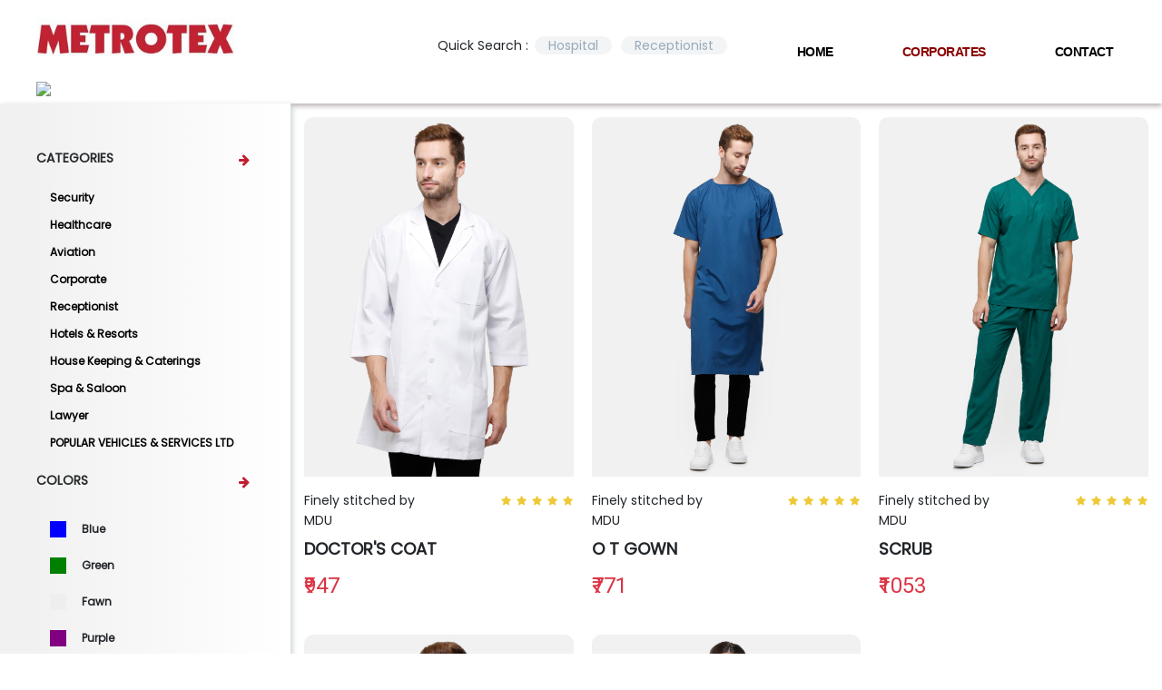

--- FILE ---
content_type: text/html; charset=UTF-8
request_url: https://www.uniformsatmetrotex.com/corporate/healthcare
body_size: 9548
content:
<!DOCTYPE html>
<html>
<head>
	<meta charset="utf-8">
  <meta name="viewport" content="width=device-width,initial-scale=1.0">
  <!-- <meta name="title" content="Corporate Uniform Online | Employee Uniform Online | Work Uniform Suppliers"> -->
  <meta name="description" content="A successful healthcare system consists of hardworking and skilled healthcare personnels.
To establish the value of their dedication, we create most soothing healthcare uniforms
according to the convenient requirements.">
  <meta name="keywords" content="Healthcare Uniform Shop , Doctor’s Coat Price ,Buy Scrub Online">
	<title>Healthcare Uniform Shop | Doctor’s Coat Price | Buy Scrub Online </title>

	<link rel="stylesheet" href="https://www.uniformsatmetrotex.com/assets/styles.css">
	<link rel="stylesheet" href="https://www.uniformsatmetrotex.com/assets/bootstrap.css">
	 <!--  <script src="https://ajax.googleapis.com/ajax/libs/jquery/3.5.1/jquery.min.js"></script>
  <script src="https://cdnjs.cloudflare.com/ajax/libs/popper.js/1.16.0/umd/popper.min.js"></script>
  <script src="https://maxcdn.bootstrapcdn.com/bootstrap/4.5.2/js/bootstrap.min.js"></script>
   --><link rel="stylesheet" href="https://cdnjs.cloudflare.com/ajax/libs/font-awesome/4.7.0/css/font-awesome.min.css">
  
	<link rel="stylesheet" href="https://www.uniformsatmetrotex.com/assets/star.css">
  <link rel="preconnect" href="https://fonts.googleapis.com">
<link rel="preconnect" href="https://fonts.gstatic.com" crossorigin>
<link href="https://fonts.googleapis.com/css2?family=Roboto&display=swap" rel="stylesheet">
<link href="https://fonts.googleapis.com/icon?family=Material+Icons" rel="stylesheet">
<link rel="preconnect" href="https://fonts.googleapis.com">
<link rel="preconnect" href="https://fonts.gstatic.com" crossorigin>
<link rel="preconnect" href="https://fonts.googleapis.com">
<link rel="preconnect" href="https://fonts.gstatic.com" crossorigin>
<link href="https://fonts.googleapis.com/css2?family=Poppins&display=swap" rel="stylesheet">
<link rel="stylesheet" type="text/css" href="https://www.uniformsatmetrotex.com/assets/product_page_style.css">

<link href="https://fonts.googleapis.com/css2?family=Nova+Square&family=Teko:wght@300&display=swap" rel="stylesheet">



<link href="https://fonts.googleapis.com/css2?family=Roboto:ital,wght@0,100;0,400;1,100;1,300;1,400&display=swap" rel="stylesheet">



    <script src="https://ajax.googleapis.com/ajax/libs/jquery/2.2.0/jquery.min.js"></script>
  <script src="https://code.jquery.com/ui/1.12.1/jquery-ui.min.js"></script>
  <!-- <script src="https://maxcdn.bootstrapcdn.com/bootstrap/3.3.6/js/bootstrap.min.js"></script> -->

<style>
  
  .card-columnss{-webkit-column-count:1;-moz-column-count:1;column-count:1 !important;-webkit-column-gap:1.25rem;
    -moz-column-gap:1.25rem;column-gap:1.25rem;orphans:1;widows:1}
  .card-columnss .card{display:inline-block!important;width:100%!important;}




.card-columnss .card{margin-bottom:.75rem}




@media (min-width:576px){
  .card-columnss{-webkit-column-count:3;-moz-column-count:3;column-count:3 !important;-webkit-column-gap:1.25rem;
    -moz-column-gap:1.25rem;column-gap:1.25rem;orphans:1;widows:1}
  .card-columnss .card{display:inline-block;width:100%;height: margin-bottom: 0.75rem;
    /* max-height: 450px !important; */
    min-height: 450px !important;
    overflow: hidden !important;}}

i{
  margin-right: 0px;
}
@media (max-width: 960px) and (min-width: 760px){
  .card-columns .card{
    min-height: 465px !important;
    max-height: 465px !important;
  }

}
@media (max-width: 600px){
  #q123{
  display: none;
  background: white;
  position: absolute;
  top: 10;
  right: 0;
  z-index: 1;margin-right: 0%;
}


.footer_top{
  padding: 80px 50px 150px 50px;
 
  text-align: center;
  position: relative;
  width: 100%;
  


}

.footer_imgs{
  width: 100%; padding: 2% 29%; background: black;
}
  .corp_banner{
    display: block;
    background: url("https://www.uniformsatmetrotex.com/assets/bnnner-321.jpg") no-repeat center top;
    background-size: cover;
    min-height: 200px; 
    position: relative; }

}
  .pdt_foot{
    background:#262a2c;padding: 25px 100px;
  }
  .corp_pdts{
  padding: 15px; position: relative;
}
@media (max-width: 600px){
  .corp_pdts{
  padding-left: 50px; padding-right: 50px; padding-top: 100px; position: relative;
}
.filter{
  padding-left: 10px;
  padding-top: 100px;

  
}

  .pdt_foot{
    background:#262a2c;padding: 25px 10px;
  }

}
  .how_it_works{
    margin-top: 40px; border: 1px dotted;
  }
  .filter_btn{
  display: none;
  border: none;
  padding: 10px 20px;
  color: white;
  background: #2480d1
;
  position: absolute;
  right: 13%;
  top: .5%;
}
      .feedback{
      display: none;
    }
    .rating{
      display: none;
    }
    .emoji-wrapper{
      display: none;
    }
    .icons1{
      margin: 1px 1px;
    }
    .m111{
    padding:1px 1px 1px 1px;
  }
  .card1{

  }
  .m444{
    padding-left: 1px;
  }
  .header{
    /*display: none;*/
  }
  .m666{
    visibility: visible;
  }


.sidenav {
  box-shadow: 10px 9px 3px -7px rgba(145,143,143,0.75);
-webkit-box-shadow: 10px 9px 3px -7px rgba(145,143,143,0.75);
-moz-box-shadow: 10px 9px 3px -7px rgba(145,143,143,0.75);
  min-height: 100vh !important;
  width: 100%;
  position: absolute;
  z-index: 1;
  top: 0;
  left: 0;
  background-color: #fff;
  overflow-x: hidden;
  transition: 0.5s;
  padding-top: 60px;
  border-radius: 0px 15px 15px 0px;
  padding-left: 10%;
  display: none;

}

.sidenav a {
  padding: 8px 8px 8px 32px;
  text-decoration: none;
  font-size: 25px;
  color: #818181;
  display: block;
  transition: 0.3s;
}

.sidenav a:hover {
  color: #f1f1f1;
}

.sidenav .closebtn {
  position: absolute;
  top: 0;
  right: 25px;
  font-size: 36px;
  margin-left: 50px;
}

@media screen and (max-height: 450px) {
  .sidenav {padding-top: 15px;}
  .sidenav a {font-size: 18px;}
}

  .b_btn{
    position: absolute;
    right: 0%;
    bottom: 3%;
    display: none;

  }

  .b_btn button{
    border:none; padding: 5px 10px;border-radius: 5px; color: white;background: #2480d1;
  }
  .corp_header_1{
  padding: 0px 20px 0px 100px;

}
	/* Customize the label (the container) */
.container {
  /*font-weight: 600;*/
  display: block;
  position: relative;
  padding-left: 35px;
  margin-bottom: 12px;
  cursor: pointer;
  font-size: 22px;
  -webkit-user-select: none;
  -moz-user-select: none;
  -ms-user-select: none;
  user-select: none;
}

/* Hide the browser's default checkbox */
.container input {
  position: absolute;
  opacity: 0;
  cursor: pointer;
  height: 0;
  width: 0;
}
/* Create a custom checkbox */
.checkmark {
  position: absolute;
  top: 0;
  left: 0;
  height: 25px;
  width: 25px;
  background-color: #eee;
}

/* On mouse-over, add a grey background color */
.container:hover input ~ .checkmark {
  background-color: #ccc;
}

/* When the checkbox is checked, add a blue background */
.container input:checked ~ .checkmark {
  background-color: #2196F3;
}

/* Create the checkmark/indicator (hidden when not checked) */
.checkmark:after {
  content: "";
  position: absolute;
  display: none;
}

/* Show the checkmark when checked */
.container input:checked ~ .checkmark:after {
  display: block;
}

/* Style the checkmark/indicator */
.container .checkmark:after {
  left: 9px;
  top: 5px;
  width: 5px;
  height: 10px;
  border: solid white;
  border-width: 0 3px 3px 0;
  -webkit-transform: rotate(45deg);
  -ms-transform: rotate(45deg);
  transform: rotate(45deg);
}
	input[type=range] {
  -webkit-appearance: none;
  margin: 10px 0;
  width: 100%;
}
input[type=range]:focus {
  outline: none;
}
input[type=range]::-webkit-slider-runnable-track {
  width: 100%;
  height: 12.8px;
  cursor: pointer;
  box-shadow: 0px 0px 0px #000000, 0px 0px 0px #0d0d0d;
  background: lightgrey;
  border-radius: 25px;
  border: 0px solid #000101;
}
input[type=range]::-webkit-slider-thumb {
  box-shadow: 0px 0px 0px #000000, 0px 0px 0px #0d0d0d;
  border: 0px solid #000000;
  height: 20px;
  width: 39px;
  border-radius: 7px;
  background: #65001c;
  cursor: pointer;
  -webkit-appearance: none;
  margin-top: -3.6px;
}
input[type=range]:focus::-webkit-slider-runnable-track {
  background: lightgrey;
}
input[type=range]::-moz-range-track {
  width: 100%;
  height: 12.8px;
  cursor: pointer;
  animate: 0.2s;
  box-shadow: 0px 0px 0px #000000, 0px 0px 0px #0d0d0d;
  background: lightgrey;
  border-radius: 25px;
  border: 0px solid #000101;
}
input[type=range]::-moz-range-thumb {
  box-shadow: 0px 0px 0px #000000, 0px 0px 0px #0d0d0d;
  border: 0px solid #000000;
  height: 20px;
  width: 39px;
  border-radius: 7px;
  background: #65001c;
  cursor: pointer;
}
input[type=range]::-ms-track {
  width: 100%;
  height: 12.8px;
  cursor: pointer;
  animate: 0.2s;
  background: transparent;
  border-color: transparent;
  border-width: 39px 0;
  color: transparent;
}
input[type=range]::-ms-fill-lower {
  background: lightgrey;
  border: 0px solid #000101;
  border-radius: 50px;
  box-shadow: 0px 0px 0px #000000, 0px 0px 0px #0d0d0d;
}
input[type=range]::-ms-fill-upper {
  background: lightgrey;
  border: 0px solid #000101;
  border-radius: 50px;
  box-shadow: 0px 0px 0px #000000, 0px 0px 0px #0d0d0d;
}
input[type=range]::-ms-thumb {
  box-shadow: 0px 0px 0px #000000, 0px 0px 0px #0d0d0d;
  border: 0px solid #000000;
  height: 20px;
  width: 39px;
  border-radius: 7px;
  background: #65001c;
  cursor: pointer;
}
input[type=range]:focus::-ms-fill-lower {
  background: lightgrey;
}
input[type=range]:focus::-ms-fill-upper {
  background: lightgrey;
}


	.filter_divs{
		background: white;min-width: 100%; font-size: 20px;border-radius: 5px;
		margin: 15px 0px;
		box-shadow: 0px 0px 5px 3px rgba(201,192,192,0.8);
-webkit-box-shadow: 0px 0px 5px 3px rgba(201,192,192,0.8);
-moz-box-shadow: 0px 0px 5px 3px rgba(201,192,192,0.8);
	}
	.t1{
		visibility: visible;
		cursor: pointer;
		padding: 10px;

	}
	.popup{
		background: white;
		padding: 10px;
		width: 100px;
		box-shadow: rgb(255, 32, 65);
		position: absolute;
		border-radius: 5px;
				z-index: 1;
		margin-top: 18%;
    top: 0;

	}



.filterhide{
			display: block;
			width: 30%;
		}
		.filtershow{
			width: 70%;
		}

.m111{
    padding:100px 80px 100px 180px
  }
  .m222{
    padding-left: 100px;
  }
  .m333{
    padding: 100px 0px;
  }
  .m444{
    padding-left: 120px;
  }
  .m666{
    visibility: hidden;
  }
	@media (max-width: 600px){
    .how_it_works{
    margin-top: 40px; border: 1px dotted; position: absolute; bottom: 0%; left: 0%;
    width: 90%!important;
  }
    
    .b_btn{
      display: block !important;
    }
       .feedback{
      display: none;
    }
    .rating{
      display: none;
    }
    .emoji-wrapper{
      display: none;
    }
    .icons1{
      margin: 1px 1px;
    }
    .m111{
    padding:1px 1px 1px 1px;
  }
  .card1{

  }
  .m444{
    padding-left: 1px;
  }
  .header{
    display: none;
  }
  .m666{
    visibility: visible;
  }

		.filterhide{
			display: none !important;
		}
		.filtershow{
			width: 100%;
		}
	}



  .header_search{
  border-radius: 10px 0px 0px 10px;
  border: 1px solid #d1c7c5;
  padding: 5px;
  width: 50%;
}
.header_search_btn{
 border: 1px solid #d1c7c5;
 border-radius: 0px 10px 10px 0px;
 padding: 6.5px 15px;
 font-size: 14px; 

}
.header_quick_search{
  border-radius: 20px;
  border: none;
  background: #f2f4f6;
  color: #98abb9;
  padding: 10px 15px;
  margin: 3px;
  font-size: 14px;
}

.tm-link {
  position: relative;
  font-family: "Open Sans", sans-serif;
  font-size: 14px;
  line-height: 20px;
  /*font-weight: 700;*/
  letter-spacing: -0.5px;
  color: #000;
  text-transform: uppercase;
  text-decoration: none;
  /*margin: 0 30px;*/
}
.tm-link:after {
  content: "";
  position: absolute;
  left: 0;
  bottom: -5px;
  width: 0;
  height: 3px;
  background-color: darkred;
  transition: 0.6s width linear;
}
.tm-link.left:after, .tm-link.center:after, .tm-link.right:after {
  width: 20px;
}
.tm-link.center:after {
  left: 50%;
  transform: translateX(-50%);
}
.tm-link.right:after {
  left: auto;
  right: 0;
}
.tm-link:hover:after {
  width: 100%;
}


.user_drop{
  color: black;margin: 0px 8px;border:none;background: white;
  cursor: pointer;
}
#q123{
  display: none;
  background: white;
  position: absolute;
  top: 10;
  right: 0;
  z-index: 1;
  margin-right: 35%;
  box-shadow: 3px 5px 5px 0px rgba(176,171,171,0.75);
-webkit-box-shadow: 3px 5px 5px 0px rgba(176,171,171,0.75);
-moz-box-shadow: 3px 5px 5px 0px rgba(176,171,171,0.75);
}

/*
.user_drop:hover .user_drop_content{
  display: block;
}*/
.cart_header{
  position:absolute; right: 5%;bottom: 0%;margin-right: 10px;
}

@media(max-width: 750px){
    .filter_btn{
        display: block;
        
      }
    .filter{
      display: none;
      height: 900px;
    }
}



@media(max-width: 400px) and (min-width: 300px){
  .b_btn{
    position: absolute;
    right: 2%;
    bottom: 10%;
    display: block;

  }
}
@media(max-width: 600px) and (min-width: 401px){
  .b_btn{
    position: absolute;
    right: 10%;
    bottom: 10%;
    display: block;

  }
}


@media (max-width: 950px) and (min-width: 765px){
   .corp_header_1{
  padding: 20px 20px 0px 10px;

}
.cart_header{
  position:absolute; right: 2%;bottom: 0%;margin-right: 0px;
}

}
</style>

</head>

<body style="font-family: 'Poppins', sans-serif; background: #fffff;">
	<div class="header row" style="background: white; box-shadow: 0px 3px 5px 0px rgba(166,156,156,0.75);
-webkit-box-shadow: 0px 3px 5px 0px rgba(166,156,156,0.75);
-moz-box-shadow: 0px 3px 5px 0px rgba(166,156,156,0.75);">
		<div class="col-md-3" style="padding: 0px 40px;">
		 		<a href="https://www.uniformsatmetrotex.com/">
					 <img class="logo" src="https://www.uniformsatmetrotex.com/assets/corp/metrotex_new_logo.jpg" style="width:100%;max-height: 100px;"> 
           <img  src="assets/corp/colombogroup.png" style="width: 70px;margin-top: 8px;border: none;margin-bottom: 8px;">
        
           <!-- <span class="logo_text">METROTEX</span> -->

		</a>
				</div>
		<div class="col-md-9" style="display: flex;align-items: center;justify-content: flex-end;">
      <!-- <h1 style="padding-left: 10%;padding-top:10px ; color: #c8432f;font-family: 'Teko', sans-serif;">2SHOP CORPORATE UNIFORM ONLINE</h1> -->
			<div class="row corp_header_1">
	        <div class="col-12" style="line-height:0%">
        <p style="font-size:14px">
          Quick Search : 
          <button class="header_quick_search">Hospital</button>
          <button class="header_quick_search">Receptionist</button>
          <!-- <button class="header_quick_search">Sales Men</button> -->
        </p></div>
                <div class="col-12" style="position:relative;">

 <!-- <div class="row cart_header">
  <div class="col-6" style="text-align: center;padding-right: 10px;">
    <i class="fa fa-heart-o"></i>
    <br>
    <span style="font-size: 12px;">Wishlist</span>
    
  </div>
  <div class="col-6" style="text-align:center;">
    <table>
      <tr>
        <td style="position: relative;">
          <span style="border: 1px solid #dbe1e6; position: absolute; right: 110%;top: 30%; min-height: 20px;"></span>
  <a href="https://www.uniformsatmetrotex.com/cart1"><i class="material-icons" style="font-size:34px;color:darkred;mar">add_shopping_cart</i></a></td>
  <td style="position: relative;">
    <span style="border-radius: 50%;background: lightpink;color: white; position: absolute; right: 150%;padding: 3px;top: -10%;">0</span>
    Cart <br> $0
  </td>
      </tr>
    </table>

    
  </div>
</div> -->

<!-- <input type="text" name="" class="header_search">
<button class="header_search_btn">Search</button> -->
				<!-- <p style="text-align: ;"> -->
			<!-- 	<button>SIGN IN</button>
				<button>LOGIN</button></p>-->
<!-- 			<div class="t1" id="f1" >

							<button onclick="myF1()" style="padding-left: 30px;
    background: #2480d1;
    color: white;
    border-radius: 3px;
    border: none;
    margin: 10px;
    float: right;
    right: 0;">
    	

						    </button>
					</div>
 -->				


 </div>
			</div>

			<div class="row " style="position:relative;">
       


				<nav class="navbar navbar-expand-md navbar-dark rightnav" >
  <!-- Brand -->
  
  <!-- Toggler/collapsibe Button -->
  <button class="navbar-toggler" type="button" data-toggle="collapse" data-target="#collapsibleNavbar">
    <span class="navbar-toggler-icon"></span>
  </button>
    
  <!-- Navbar links -->
  <div class="collapse navbar-collapse" id="collapsibleNavbar">
    <ul class="navbar-nav ">
      <li class="nav-item " >
        
              <a class="nav-link tm-link" style="color: black;" href="https://www.uniformsatmetrotex.com/">Home</a>
            </li>
      
      <li class="nav-item">
        <a class="nav-link active  tm-link" style="color: black;" href="https://www.uniformsatmetrotex.com/corporate">Corporates</a>
      </li>
            <li class="nav-item">
        <a class="nav-link tm-link" style="color: black;" href="https://www.uniformsatmetrotex.com/contact">Contact</a>
      </li>
               
      </li>
    </ul>
  </div>
</nav>
			</div>
		</div>
		
	</div>
<div class="user_drop_content" id="q123">
  <ul>
    <li>
  <a href="https://www.uniformsatmetrotex.com/profile1"><p>Account</p></a></li>
   
    <li>
  <a href="https://www.uniformsatmetrotex.com/my_orders1"><p>My Orders</p></a></li>

    <li><a href="https://www.uniformsatmetrotex.com/logout1">Sign out</a></li>
  </ul>
  
</div>

<!-- ------------------------------------------------------------------------------------------------------------------------------ -->


<div id="mySidenav" class="sidenav">
  <a href="javascript:void(0)" class="closebtn" onclick="closeNav()">&times;</a>
  <div class="col-sm-4 col-xs-4"><a href="https://www.uniformsatmetrotex.com/">
   <img class="logo" src="https://www.uniformsatmetrotex.com/assets/corp/metrotex_new_logo.jpg" style="height: 100px; width: 187px;"> 
                    <!-- <span class="logo_text">METROTEX</span> -->
  
    </a>
      
    </div>
    
  <ul class="navbar-nav ">
      <li class="nav-item ">
        <a class="nav-link active " style="color: black;" href="https://www.uniformsatmetrotex.com/">Home</a>
      </li>
      <!-- <li class="nav-item">
        <a class="nav-link" style="color: black;" href="https://www.uniformsatmetrotex.com/uniforms">UNIFORM</a>
      </li>
      <li class="nav-item">
        <a class="nav-link" style="color: black;" href="https://www.uniformsatmetrotex.com/stationeries">STATIONERY</a>
      </li>
       --><li class="nav-item">
        <a class="nav-link" style="color: black;" href="https://www.uniformsatmetrotex.com/corporate">Corporates</a>
      </li>
       <li class="nav-item">
        <a class="nav-link" style="color: black;" href="https://www.uniformsatmetrotex.com/contact">Contact</a>
      </li>
<li class="nav-item">
        
        <i class="material-icons" style="font-size:36px;color:darkred">add_shopping_cart</i>
      </li>
      <li class="nav-item">

      <div class=" header1" style="position: relative;">
        <p style="text-align: ;">
        <a href="https://www.uniformsatmetrotex.com/login"><button style="position:absolute;bottom: 0%; left: 0%;">SIGN IN</button></a>
        <a href="https://www.uniformsatmetrotex.com/register"><button style="position:absolute;bottom: 45%;left: 0%;">REGISTER</button></a></p>

        <i class="material-icons" style="font-size:36px;color:darkred; visibility: hidden;">add_shopping_cart</i>
      </div>
      <!--   <a class="nav-link" style="color: black;" href="https://www.uniformsatmetrotex.com/accessories">ACCESSORIES</a>
      --></li>
      
    </ul>


</div>

<span class="m666" style="font-size:30px;cursor:pointer; position:absolute; top: 0; z-index: 1;" onclick="openNav()"> &#9776; </span>
<!-- ------------------------------------------------------------------------------------------------------------------------------ -->

	<script>
var x=0;
	
		function myF1(){
			
			document.getElementById("q1").style.display='block';

			}

			if (x%2==0){
			document.getElementById("q1").style.display='block';

			}

		function u_data(){
      if (x%2==0){
      document.getElementById('q123').style.display='block';
    }
 else{
      document.getElementById('q123').style.display='none';
    }
    x=x+1;
  }
    function openNav() {
  document.getElementById("mySidenav").style.display = "block";
}

function closeNav() {
  document.getElementById("mySidenav").style.display = "none";
}

	</script>

  <!-- -------------------------------------------------------------------------------------------------------------------------- -->
  <div class="row corp_banner">
  <img src="assets/corp/metrotex_new_log.jpg" class="logo" style="float:right; " alt="logo">
      
      </div>

  <div class="row">
    <div class="col-12 col-sm-12 col-md-3 col-lg-3 filter" id="filterid"  style="position :relative">
      <p class="heading1" onclick="catF()">CATEGORIES 
<i class="fa fa-arrow-right" style="font-size: 14px; float: right;"></i></p>
 
  <div id="filter_cat" >
              <label class="container" style="font-size:12px; padding-left: 15px;"> <a href="https://www.uniformsatmetrotex.com/corporate/security" style="color: #000000"> <b>Security </b></a>
  <!-- <input class="common_selector brand" type="checkbox" value="4" > -->
  <!-- <span class="checkmark" style="height:18px; width: 18px;"></span> -->
</label>
                    <label class="container" style="font-size:12px; padding-left: 15px;"> <a href="https://www.uniformsatmetrotex.com/corporate/healthcare" style="color: #000000"> <b>Healthcare </b></a>
  <!-- <input class="common_selector brand" type="checkbox" value="5" > -->
  <!-- <span class="checkmark" style="height:18px; width: 18px;"></span> -->
</label>
                    <label class="container" style="font-size:12px; padding-left: 15px;"> <a href="https://www.uniformsatmetrotex.com/corporate/aviation" style="color: #000000"> <b>Aviation </b></a>
  <!-- <input class="common_selector brand" type="checkbox" value="6" > -->
  <!-- <span class="checkmark" style="height:18px; width: 18px;"></span> -->
</label>
                    <label class="container" style="font-size:12px; padding-left: 15px;"> <a href="https://www.uniformsatmetrotex.com/corporate/corporate" style="color: #000000"> <b>Corporate </b></a>
  <!-- <input class="common_selector brand" type="checkbox" value="7" > -->
  <!-- <span class="checkmark" style="height:18px; width: 18px;"></span> -->
</label>
                    <label class="container" style="font-size:12px; padding-left: 15px;"> <a href="https://www.uniformsatmetrotex.com/corporate/receptionist" style="color: #000000"> <b>Receptionist </b></a>
  <!-- <input class="common_selector brand" type="checkbox" value="8" > -->
  <!-- <span class="checkmark" style="height:18px; width: 18px;"></span> -->
</label>
                    <label class="container" style="font-size:12px; padding-left: 15px;"> <a href="https://www.uniformsatmetrotex.com/corporate/hotels-and-resorts" style="color: #000000"> <b>Hotels & Resorts </b></a>
  <!-- <input class="common_selector brand" type="checkbox" value="9" > -->
  <!-- <span class="checkmark" style="height:18px; width: 18px;"></span> -->
</label>
                    <label class="container" style="font-size:12px; padding-left: 15px;"> <a href="https://www.uniformsatmetrotex.com/corporate/house-keeping-and-caterings" style="color: #000000"> <b>House Keeping & Caterings </b></a>
  <!-- <input class="common_selector brand" type="checkbox" value="10" > -->
  <!-- <span class="checkmark" style="height:18px; width: 18px;"></span> -->
</label>
                    <label class="container" style="font-size:12px; padding-left: 15px;"> <a href="https://www.uniformsatmetrotex.com/corporate/spa-and-saloon" style="color: #000000"> <b>Spa & Saloon </b></a>
  <!-- <input class="common_selector brand" type="checkbox" value="11" > -->
  <!-- <span class="checkmark" style="height:18px; width: 18px;"></span> -->
</label>
                    <label class="container" style="font-size:12px; padding-left: 15px;"> <a href="https://www.uniformsatmetrotex.com/corporate/lawyer" style="color: #000000"> <b>Lawyer </b></a>
  <!-- <input class="common_selector brand" type="checkbox" value="12" > -->
  <!-- <span class="checkmark" style="height:18px; width: 18px;"></span> -->
</label>
                    <label class="container" style="font-size:12px; padding-left: 15px;"> <a href="https://www.uniformsatmetrotex.com/corporate/popular-vehicles-and-services-ltd" style="color: #000000"> <b>POPULAR VEHICLES & SERVICES LTD </b></a>
  <!-- <input class="common_selector brand" type="checkbox" value="13" > -->
  <!-- <span class="checkmark" style="height:18px; width: 18px;"></span> -->
</label>
            </div>

<p class="heading1"> COLORS<i class="fa fa-arrow-right" style="font-size: 14px; float: right;"></i></p>

  <form id="filter_color" style="margin-left: 15px;">

        <label class="container" style="font-size: 12px; padding-bottom: 10px; ">  <b> Blue </b>
        <input class="common_selector color" type="checkbox" value="1" >
    
  <span class="checkmark" style="height:18px; width: 18px; background: blue;"></span>
        </label>
                  <label class="container" style="font-size: 12px; padding-bottom: 10px; ">  <b> Green </b>
        <input class="common_selector color" type="checkbox" value="2" >
    
  <span class="checkmark" style="height:18px; width: 18px; background: green;"></span>
        </label>
                  <label class="container" style="font-size: 12px; padding-bottom: 10px; ">  <b> Fawn </b>
        <input class="common_selector color" type="checkbox" value="3" >
    
  <span class="checkmark" style="height:18px; width: 18px; background: fawn;"></span>
        </label>
                  <label class="container" style="font-size: 12px; padding-bottom: 10px; ">  <b> Purple </b>
        <input class="common_selector color" type="checkbox" value="4" >
    
  <span class="checkmark" style="height:18px; width: 18px; background: purple;"></span>
        </label>
                  <label class="container" style="font-size: 12px; padding-bottom: 10px; ">  <b> White </b>
        <input class="common_selector color" type="checkbox" value="5" >
    
  <span class="checkmark" style="height:18px; width: 18px; background: white;"></span>
        </label>
                  <label class="container" style="font-size: 12px; padding-bottom: 10px; ">  <b> Pink </b>
        <input class="common_selector color" type="checkbox" value="6" >
    
  <span class="checkmark" style="height:18px; width: 18px; background: pink;"></span>
        </label>
                  <label class="container" style="font-size: 12px; padding-bottom: 10px; ">  <b> Cream </b>
        <input class="common_selector color" type="checkbox" value="7" >
    
  <span class="checkmark" style="height:18px; width: 18px; background: cream;"></span>
        </label>
                  <label class="container" style="font-size: 12px; padding-bottom: 10px; ">  <b> Red </b>
        <input class="common_selector color" type="checkbox" value="8" >
    
  <span class="checkmark" style="height:18px; width: 18px; background: red;"></span>
        </label>
                  <label class="container" style="font-size: 12px; padding-bottom: 10px; ">  <b> Black </b>
        <input class="common_selector color" type="checkbox" value="9" >
    
  <span class="checkmark" style="height:18px; width: 18px; background: black;"></span>
        </label>
                  <label class="container" style="font-size: 12px; padding-bottom: 10px; ">  <b> Grey </b>
        <input class="common_selector color" type="checkbox" value="10" >
    
  <span class="checkmark" style="height:18px; width: 18px; background: grey;"></span>
        </label>
                  <label class="container" style="font-size: 12px; padding-bottom: 10px; ">  <b> Golden </b>
        <input class="common_selector color" type="checkbox" value="11" >
    
  <span class="checkmark" style="height:18px; width: 18px; background: golden;"></span>
        </label>
                  <label class="container" style="font-size: 12px; padding-bottom: 10px; ">  <b> Multicolour </b>
        <input class="common_selector color" type="checkbox" value="12" >
    
  <span class="checkmark" style="height:18px; width: 18px; background: multicolour;"></span>
        </label>
                  <label class="container" style="font-size: 12px; padding-bottom: 10px; ">  <b> Yellow </b>
        <input class="common_selector color" type="checkbox" value="13" >
    
  <span class="checkmark" style="height:18px; width: 18px; background: yellow;"></span>
        </label>
                  <label class="container" style="font-size: 12px; padding-bottom: 10px; ">  <b> Violet </b>
        <input class="common_selector color" type="checkbox" value="14" >
    
  <span class="checkmark" style="height:18px; width: 18px; background: violet;"></span>
        </label>
                  <label class="container" style="font-size: 12px; padding-bottom: 10px; ">  <b> Brown </b>
        <input class="common_selector color" type="checkbox" value="15" >
    
  <span class="checkmark" style="height:18px; width: 18px; background: brown;"></span>
        </label>
              
</form>

<p class="heading1" style="display:none;"> SIZE<i class="fa fa-arrow-right" style="font-size: 14px; float: right;"></i></p>
<form id="filter_size" style="margin-left: 10%; display: none;">


    <label class="container" style="font-size: 12px; padding-bottom: 10px; ">x        <input class="common_selector size" type="checkbox" value="1" >
    
  <span class="checkmark" style="height:18px; width: 18px; "></span>
        </label>
      <label class="container" style="font-size: 12px; padding-bottom: 10px; ">10        <input class="common_selector size" type="checkbox" value="28" >
    
  <span class="checkmark" style="height:18px; width: 18px; "></span>
        </label>
      <label class="container" style="font-size: 12px; padding-bottom: 10px; ">32        <input class="common_selector size" type="checkbox" value="29" >
    
  <span class="checkmark" style="height:18px; width: 18px; "></span>
        </label>
      <label class="container" style="font-size: 12px; padding-bottom: 10px; ">24        <input class="common_selector size" type="checkbox" value="30" >
    
  <span class="checkmark" style="height:18px; width: 18px; "></span>
        </label>
      <label class="container" style="font-size: 12px; padding-bottom: 10px; ">26        <input class="common_selector size" type="checkbox" value="31" >
    
  <span class="checkmark" style="height:18px; width: 18px; "></span>
        </label>
      <label class="container" style="font-size: 12px; padding-bottom: 10px; ">28        <input class="common_selector size" type="checkbox" value="32" >
    
  <span class="checkmark" style="height:18px; width: 18px; "></span>
        </label>
      <label class="container" style="font-size: 12px; padding-bottom: 10px; ">30        <input class="common_selector size" type="checkbox" value="33" >
    
  <span class="checkmark" style="height:18px; width: 18px; "></span>
        </label>
      <label class="container" style="font-size: 12px; padding-bottom: 10px; ">34        <input class="common_selector size" type="checkbox" value="34" >
    
  <span class="checkmark" style="height:18px; width: 18px; "></span>
        </label>
      <label class="container" style="font-size: 12px; padding-bottom: 10px; ">36        <input class="common_selector size" type="checkbox" value="35" >
    
  <span class="checkmark" style="height:18px; width: 18px; "></span>
        </label>
      <label class="container" style="font-size: 12px; padding-bottom: 10px; ">38        <input class="common_selector size" type="checkbox" value="36" >
    
  <span class="checkmark" style="height:18px; width: 18px; "></span>
        </label>
      <label class="container" style="font-size: 12px; padding-bottom: 10px; ">40        <input class="common_selector size" type="checkbox" value="37" >
    
  <span class="checkmark" style="height:18px; width: 18px; "></span>
        </label>
      <label class="container" style="font-size: 12px; padding-bottom: 10px; ">42        <input class="common_selector size" type="checkbox" value="38" >
    
  <span class="checkmark" style="height:18px; width: 18px; "></span>
        </label>
      <label class="container" style="font-size: 12px; padding-bottom: 10px; ">8        <input class="common_selector size" type="checkbox" value="39" >
    
  <span class="checkmark" style="height:18px; width: 18px; "></span>
        </label>
      <label class="container" style="font-size: 12px; padding-bottom: 10px; ">9        <input class="common_selector size" type="checkbox" value="40" >
    
  <span class="checkmark" style="height:18px; width: 18px; "></span>
        </label>
      <label class="container" style="font-size: 12px; padding-bottom: 10px; ">11        <input class="common_selector size" type="checkbox" value="41" >
    
  <span class="checkmark" style="height:18px; width: 18px; "></span>
        </label>
      <label class="container" style="font-size: 12px; padding-bottom: 10px; ">12        <input class="common_selector size" type="checkbox" value="42" >
    
  <span class="checkmark" style="height:18px; width: 18px; "></span>
        </label>
      <label class="container" style="font-size: 12px; padding-bottom: 10px; ">13        <input class="common_selector size" type="checkbox" value="43" >
    
  <span class="checkmark" style="height:18px; width: 18px; "></span>
        </label>
      <label class="container" style="font-size: 12px; padding-bottom: 10px; ">14        <input class="common_selector size" type="checkbox" value="44" >
    
  <span class="checkmark" style="height:18px; width: 18px; "></span>
        </label>
      <label class="container" style="font-size: 12px; padding-bottom: 10px; ">15        <input class="common_selector size" type="checkbox" value="45" >
    
  <span class="checkmark" style="height:18px; width: 18px; "></span>
        </label>
      <label class="container" style="font-size: 12px; padding-bottom: 10px; ">16        <input class="common_selector size" type="checkbox" value="46" >
    
  <span class="checkmark" style="height:18px; width: 18px; "></span>
        </label>
      <label class="container" style="font-size: 12px; padding-bottom: 10px; ">17        <input class="common_selector size" type="checkbox" value="47" >
    
  <span class="checkmark" style="height:18px; width: 18px; "></span>
        </label>
      <label class="container" style="font-size: 12px; padding-bottom: 10px; ">19        <input class="common_selector size" type="checkbox" value="48" >
    
  <span class="checkmark" style="height:18px; width: 18px; "></span>
        </label>
      <label class="container" style="font-size: 12px; padding-bottom: 10px; ">18        <input class="common_selector size" type="checkbox" value="49" >
    
  <span class="checkmark" style="height:18px; width: 18px; "></span>
        </label>
      <label class="container" style="font-size: 12px; padding-bottom: 10px; ">5        <input class="common_selector size" type="checkbox" value="50" >
    
  <span class="checkmark" style="height:18px; width: 18px; "></span>
        </label>
      <label class="container" style="font-size: 12px; padding-bottom: 10px; ">6        <input class="common_selector size" type="checkbox" value="51" >
    
  <span class="checkmark" style="height:18px; width: 18px; "></span>
        </label>
      <label class="container" style="font-size: 12px; padding-bottom: 10px; ">7        <input class="common_selector size" type="checkbox" value="52" >
    
  <span class="checkmark" style="height:18px; width: 18px; "></span>
        </label>
      <label class="container" style="font-size: 12px; padding-bottom: 10px; ">4        <input class="common_selector size" type="checkbox" value="53" >
    
  <span class="checkmark" style="height:18px; width: 18px; "></span>
        </label>
      <label class="container" style="font-size: 12px; padding-bottom: 10px; ">44        <input class="common_selector size" type="checkbox" value="54" >
    
  <span class="checkmark" style="height:18px; width: 18px; "></span>
        </label>
      <label class="container" style="font-size: 12px; padding-bottom: 10px; ">46        <input class="common_selector size" type="checkbox" value="55" >
    
  <span class="checkmark" style="height:18px; width: 18px; "></span>
        </label>
      <label class="container" style="font-size: 12px; padding-bottom: 10px; ">48        <input class="common_selector size" type="checkbox" value="56" >
    
  <span class="checkmark" style="height:18px; width: 18px; "></span>
        </label>
      <label class="container" style="font-size: 12px; padding-bottom: 10px; ">20        <input class="common_selector size" type="checkbox" value="57" >
    
  <span class="checkmark" style="height:18px; width: 18px; "></span>
        </label>
      <label class="container" style="font-size: 12px; padding-bottom: 10px; ">22        <input class="common_selector size" type="checkbox" value="58" >
    
  <span class="checkmark" style="height:18px; width: 18px; "></span>
        </label>
      <label class="container" style="font-size: 12px; padding-bottom: 10px; ">FREE        <input class="common_selector size" type="checkbox" value="59" >
    
  <span class="checkmark" style="height:18px; width: 18px; "></span>
        </label>
      <label class="container" style="font-size: 12px; padding-bottom: 10px; ">JNR        <input class="common_selector size" type="checkbox" value="60" >
    
  <span class="checkmark" style="height:18px; width: 18px; "></span>
        </label>
      <label class="container" style="font-size: 12px; padding-bottom: 10px; ">3        <input class="common_selector size" type="checkbox" value="61" >
    
  <span class="checkmark" style="height:18px; width: 18px; "></span>
        </label>
      <label class="container" style="font-size: 12px; padding-bottom: 10px; ">2        <input class="common_selector size" type="checkbox" value="62" >
    
  <span class="checkmark" style="height:18px; width: 18px; "></span>
        </label>
      <label class="container" style="font-size: 12px; padding-bottom: 10px; ">1        <input class="common_selector size" type="checkbox" value="63" >
    
  <span class="checkmark" style="height:18px; width: 18px; "></span>
        </label>
      <label class="container" style="font-size: 12px; padding-bottom: 10px; ">XS        <input class="common_selector size" type="checkbox" value="64" >
    
  <span class="checkmark" style="height:18px; width: 18px; "></span>
        </label>
      <label class="container" style="font-size: 12px; padding-bottom: 10px; ">S        <input class="common_selector size" type="checkbox" value="65" >
    
  <span class="checkmark" style="height:18px; width: 18px; "></span>
        </label>
      <label class="container" style="font-size: 12px; padding-bottom: 10px; ">M        <input class="common_selector size" type="checkbox" value="66" >
    
  <span class="checkmark" style="height:18px; width: 18px; "></span>
        </label>
      <label class="container" style="font-size: 12px; padding-bottom: 10px; ">L        <input class="common_selector size" type="checkbox" value="67" >
    
  <span class="checkmark" style="height:18px; width: 18px; "></span>
        </label>
      <label class="container" style="font-size: 12px; padding-bottom: 10px; ">XL        <input class="common_selector size" type="checkbox" value="68" >
    
  <span class="checkmark" style="height:18px; width: 18px; "></span>
        </label>
      <label class="container" style="font-size: 12px; padding-bottom: 10px; ">XXL        <input class="common_selector size" type="checkbox" value="69" >
    
  <span class="checkmark" style="height:18px; width: 18px; "></span>
        </label>
      <label class="container" style="font-size: 12px; padding-bottom: 10px; ">21        <input class="common_selector size" type="checkbox" value="70" >
    
  <span class="checkmark" style="height:18px; width: 18px; "></span>
        </label>
      <label class="container" style="font-size: 12px; padding-bottom: 10px; ">23        <input class="common_selector size" type="checkbox" value="71" >
    
  <span class="checkmark" style="height:18px; width: 18px; "></span>
        </label>
      <label class="container" style="font-size: 12px; padding-bottom: 10px; ">50CM        <input class="common_selector size" type="checkbox" value="72" >
    
  <span class="checkmark" style="height:18px; width: 18px; "></span>
        </label>
      <label class="container" style="font-size: 12px; padding-bottom: 10px; ">75CM        <input class="common_selector size" type="checkbox" value="73" >
    
  <span class="checkmark" style="height:18px; width: 18px; "></span>
        </label>
      <label class="container" style="font-size: 12px; padding-bottom: 10px; ">55CM        <input class="common_selector size" type="checkbox" value="74" >
    
  <span class="checkmark" style="height:18px; width: 18px; "></span>
        </label>
      <label class="container" style="font-size: 12px; padding-bottom: 10px; ">60CM        <input class="common_selector size" type="checkbox" value="75" >
    
  <span class="checkmark" style="height:18px; width: 18px; "></span>
        </label>
      <label class="container" style="font-size: 12px; padding-bottom: 10px; ">65CM        <input class="common_selector size" type="checkbox" value="76" >
    
  <span class="checkmark" style="height:18px; width: 18px; "></span>
        </label>
      <label class="container" style="font-size: 12px; padding-bottom: 10px; ">70CM        <input class="common_selector size" type="checkbox" value="77" >
    
  <span class="checkmark" style="height:18px; width: 18px; "></span>
        </label>
      <label class="container" style="font-size: 12px; padding-bottom: 10px; ">0.50 meter        <input class="common_selector size" type="checkbox" value="79" >
    
  <span class="checkmark" style="height:18px; width: 18px; "></span>
        </label>
      <label class="container" style="font-size: 12px; padding-bottom: 10px; ">1.00 meter        <input class="common_selector size" type="checkbox" value="80" >
    
  <span class="checkmark" style="height:18px; width: 18px; "></span>
        </label>
      <label class="container" style="font-size: 12px; padding-bottom: 10px; ">1.50 meter        <input class="common_selector size" type="checkbox" value="81" >
    
  <span class="checkmark" style="height:18px; width: 18px; "></span>
        </label>
      <label class="container" style="font-size: 12px; padding-bottom: 10px; ">2.00 meter        <input class="common_selector size" type="checkbox" value="82" >
    
  <span class="checkmark" style="height:18px; width: 18px; "></span>
        </label>
      <label class="container" style="font-size: 12px; padding-bottom: 10px; ">2.50 meter        <input class="common_selector size" type="checkbox" value="83" >
    
  <span class="checkmark" style="height:18px; width: 18px; "></span>
        </label>
      <label class="container" style="font-size: 12px; padding-bottom: 10px; ">3.00 meter        <input class="common_selector size" type="checkbox" value="84" >
    
  <span class="checkmark" style="height:18px; width: 18px; "></span>
        </label>
      <label class="container" style="font-size: 12px; padding-bottom: 10px; ">0.75 Meter        <input class="common_selector size" type="checkbox" value="85" >
    
  <span class="checkmark" style="height:18px; width: 18px; "></span>
        </label>
      <label class="container" style="font-size: 12px; padding-bottom: 10px; ">1.25 Meter        <input class="common_selector size" type="checkbox" value="86" >
    
  <span class="checkmark" style="height:18px; width: 18px; "></span>
        </label>
      <label class="container" style="font-size: 12px; padding-bottom: 10px; ">1.75 Meter        <input class="common_selector size" type="checkbox" value="87" >
    
  <span class="checkmark" style="height:18px; width: 18px; "></span>
        </label>
      <label class="container" style="font-size: 12px; padding-bottom: 10px; ">2.25 Meter        <input class="common_selector size" type="checkbox" value="88" >
    
  <span class="checkmark" style="height:18px; width: 18px; "></span>
        </label>
      <label class="container" style="font-size: 12px; padding-bottom: 10px; ">2.75 Meter        <input class="common_selector size" type="checkbox" value="89" >
    
  <span class="checkmark" style="height:18px; width: 18px; "></span>
        </label>
      <label class="container" style="font-size: 12px; padding-bottom: 10px; ">S10        <input class="common_selector size" type="checkbox" value="91" >
    
  <span class="checkmark" style="height:18px; width: 18px; "></span>
        </label>
      <label class="container" style="font-size: 12px; padding-bottom: 10px; ">S11        <input class="common_selector size" type="checkbox" value="92" >
    
  <span class="checkmark" style="height:18px; width: 18px; "></span>
        </label>
      <label class="container" style="font-size: 12px; padding-bottom: 10px; ">S12        <input class="common_selector size" type="checkbox" value="93" >
    
  <span class="checkmark" style="height:18px; width: 18px; "></span>
        </label>
      <label class="container" style="font-size: 12px; padding-bottom: 10px; ">S13        <input class="common_selector size" type="checkbox" value="94" >
    
  <span class="checkmark" style="height:18px; width: 18px; "></span>
        </label>
        
</form>
<!-- <p class="heading1">PRICE<i class="fa fa-arrow-right" style="font-size: 14px; float: right;"></i></p>
      <input type="range" value="25" style="padding-top: 25px;"> -->


    <div class="col-sm-12 how_it_works">
      <p style="padding-left: 1rem; padding-top: 10px; font-weight: 800; font-size: 20px;color: darkred;">How it Works...</p>
      <ul style="list-style: upper-latin;">
        <li>
          <p >
            You choose the product from list.
          </p>
        </li>
        <li>
          <p>We start stitching right after the order is placed</p>
        </li>
        <li>
          <p>
            For assistance please reach us on  <a href="tel :+91 9447076662">+91 9447076662</a>
            or <a href="/cdn-cgi/l/email-protection#cba6aebfb9a4bfaeb38ba8a4a7a4a6a9a4acb9a4bebbe5a2a5" style="font-size:14px;"><span class="__cf_email__" data-cfemail="a4c9c1d0d6cbd0c1dce4c7cbc8cbc9c6cbc3d6cbd1d48acdca">[email&#160;protected]</span></a> 
          </p>
        </li>
      </ul>
    </div>
    </div>

    <!-- ------------------------------------------------------------------------------------------------------ -->
    
  


    <div class="col-md-9 col-12 col-sm-12 col-lg-9 corp_pdts hide-scrollbar" > 
      
      <div class="row ">


<!-- <button class="filter_btn" onclick="showFilter()"> -->
 
</button>
<div class="card-columnss">


  <div class="card">
    <div class="card-body" style="line-height: 80%;position: relative;">

      <div class="product_popover">
       <a href="https://www.uniformsatmetrotex.com/uniform_corp/3DOCTOR'S COAT"><div class="product_popover_cart"><i class="fa fa-cart-plus" ></i></div></a> 

        <div class="product_popover_heart"><i class="fa fa-heart-o"> </i></div>
      </div>
      <img class="product_img" style="display: block;margin: 10px auto;width: 100%;" src="https://www.uniformsatmetrotex.com/uploads/product_img/16415332551.jpg" alt="DOCTOR'S COAT" >
      
      <div class="row">
        <div class="col-lg-6 col-md-12 col-sm-12 col-12">
          <span style="font-size:10px; padding-bottom: 5px;">Finely stitched by MDU </span>
           <h1 class="p_title"> <nobr>DOCTOR'S COAT</nobr></h1>

        </div>
        <div class="col-lg-6 col-md-12 col-sm-12 col-12" >
          <p class="product_rating"><i class="fa fa-star"></i>
<i class="fa fa-star"></i>
<i class="fa fa-star"></i>
<i class="fa fa-star"></i>
<i class="fa fa-star"></i>


    </p>
        </div>
      </div>

                 
      <p class="text-danger" style="font-family: 'Roboto', sans-serif !important; "><b> ₹
      947     </b></p>
          
          
      
    </div>
    
    <a href="https://www.uniformsatmetrotex.com/uniform_corp/3" class="b_btn"><button> BUY NOW</button></a>
    
  </div>


  <div class="card">
    <div class="card-body" style="line-height: 80%;position: relative;">

      <div class="product_popover">
       <a href="https://www.uniformsatmetrotex.com/uniform_corp/4LAB COAT"><div class="product_popover_cart"><i class="fa fa-cart-plus" ></i></div></a> 

        <div class="product_popover_heart"><i class="fa fa-heart-o"> </i></div>
      </div>
      <img class="product_img" style="display: block;margin: 10px auto;width: 100%;" src="https://www.uniformsatmetrotex.com/uploads/product_img/16415570041.jpg" alt="LAB COAT" >
      
      <div class="row">
        <div class="col-lg-6 col-md-12 col-sm-12 col-12">
          <span style="font-size:10px; padding-bottom: 5px;">Finely stitched by MDU </span>
           <h1 class="p_title"> <nobr>LAB COAT</nobr></h1>

        </div>
        <div class="col-lg-6 col-md-12 col-sm-12 col-12" >
          <p class="product_rating"><i class="fa fa-star"></i>
<i class="fa fa-star"></i>
<i class="fa fa-star"></i>
<i class="fa fa-star"></i>
<i class="fa fa-star"></i>


    </p>
        </div>
      </div>

                 
      <p class="text-danger" style="font-family: 'Roboto', sans-serif !important; "><b> ₹
      904     </b></p>
          
          
      
    </div>
    
    <a href="https://www.uniformsatmetrotex.com/uniform_corp/4" class="b_btn"><button> BUY NOW</button></a>
    
  </div>


  <div class="card">
    <div class="card-body" style="line-height: 80%;position: relative;">

      <div class="product_popover">
       <a href="https://www.uniformsatmetrotex.com/uniform_corp/5O T GOWN"><div class="product_popover_cart"><i class="fa fa-cart-plus" ></i></div></a> 

        <div class="product_popover_heart"><i class="fa fa-heart-o"> </i></div>
      </div>
      <img class="product_img" style="display: block;margin: 10px auto;width: 100%;" src="https://www.uniformsatmetrotex.com/uploads/product_img/16415581891.jpg" alt="O T GOWN" >
      
      <div class="row">
        <div class="col-lg-6 col-md-12 col-sm-12 col-12">
          <span style="font-size:10px; padding-bottom: 5px;">Finely stitched by MDU </span>
           <h1 class="p_title"> <nobr>O T GOWN</nobr></h1>

        </div>
        <div class="col-lg-6 col-md-12 col-sm-12 col-12" >
          <p class="product_rating"><i class="fa fa-star"></i>
<i class="fa fa-star"></i>
<i class="fa fa-star"></i>
<i class="fa fa-star"></i>
<i class="fa fa-star"></i>


    </p>
        </div>
      </div>

                 
      <p class="text-danger" style="font-family: 'Roboto', sans-serif !important; "><b> ₹
      771     </b></p>
          
          
      
    </div>
    
    <a href="https://www.uniformsatmetrotex.com/uniform_corp/5" class="b_btn"><button> BUY NOW</button></a>
    
  </div>


  <div class="card">
    <div class="card-body" style="line-height: 80%;position: relative;">

      <div class="product_popover">
       <a href="https://www.uniformsatmetrotex.com/uniform_corp/6O T GOWN FULL SLEEVE"><div class="product_popover_cart"><i class="fa fa-cart-plus" ></i></div></a> 

        <div class="product_popover_heart"><i class="fa fa-heart-o"> </i></div>
      </div>
      <img class="product_img" style="display: block;margin: 10px auto;width: 100%;" src="https://www.uniformsatmetrotex.com/uploads/product_img/1641623966_LP_5826.jpg" alt="O T GOWN FULL SLEEVE" >
      
      <div class="row">
        <div class="col-lg-6 col-md-12 col-sm-12 col-12">
          <span style="font-size:10px; padding-bottom: 5px;">Finely stitched by MDU </span>
           <h1 class="p_title"> <nobr>O T GOWN FULL SLEEVE</nobr></h1>

        </div>
        <div class="col-lg-6 col-md-12 col-sm-12 col-12" >
          <p class="product_rating"><i class="fa fa-star"></i>
<i class="fa fa-star"></i>
<i class="fa fa-star"></i>
<i class="fa fa-star"></i>
<i class="fa fa-star"></i>


    </p>
        </div>
      </div>

                 
      <p class="text-danger" style="font-family: 'Roboto', sans-serif !important; "><b> ₹
      856     </b></p>
          
          
      
    </div>
    
    <a href="https://www.uniformsatmetrotex.com/uniform_corp/6" class="b_btn"><button> BUY NOW</button></a>
    
  </div>


  <div class="card">
    <div class="card-body" style="line-height: 80%;position: relative;">

      <div class="product_popover">
       <a href="https://www.uniformsatmetrotex.com/uniform_corp/10SCRUB"><div class="product_popover_cart"><i class="fa fa-cart-plus" ></i></div></a> 

        <div class="product_popover_heart"><i class="fa fa-heart-o"> </i></div>
      </div>
      <img class="product_img" style="display: block;margin: 10px auto;width: 100%;" src="https://www.uniformsatmetrotex.com/uploads/product_img/16416350764.jpg" alt="SCRUB" >
      
      <div class="row">
        <div class="col-lg-6 col-md-12 col-sm-12 col-12">
          <span style="font-size:10px; padding-bottom: 5px;">Finely stitched by MDU </span>
           <h1 class="p_title"> <nobr>SCRUB</nobr></h1>

        </div>
        <div class="col-lg-6 col-md-12 col-sm-12 col-12" >
          <p class="product_rating"><i class="fa fa-star"></i>
<i class="fa fa-star"></i>
<i class="fa fa-star"></i>
<i class="fa fa-star"></i>
<i class="fa fa-star"></i>


    </p>
        </div>
      </div>

                 
      <p class="text-danger" style="font-family: 'Roboto', sans-serif !important; "><b> ₹
      1053     </b></p>
          
          
      
    </div>
    
    <a href="https://www.uniformsatmetrotex.com/uniform_corp/10" class="b_btn"><button> BUY NOW</button></a>
    
  </div>
 
    </div>
  </div>
</div>
</div>
<!-- ------------------------------------------------------------FOOTER-------------------------------------------------------------- -->
<div class="row footer_top" style="background: url('https://www.uniformsatmetrotex.com/assets/footerbanner22.jpg') center top no-repeat; background-size:cover;" >
  <p class="footer_top_header">NewsLetter</p>
  <p class="footer_top_h2">Stay upto date on latest fashion trends</p>
  <form class="footer_form">
    

<input type="text" name="" class="footer_search">
<button class="footer_btn"> SUBSCRIBE</button>
  </form>
</div>
<div class="row " style="background:black; width: 100%;" >

  <div class="col-sm-4 ft_grid_1" >
    <i class="  fa fa-mobile-phone" style="color:white; font-size: 50px;"></i>
    <p style="color:#fc7118;">PHONE NUMBER</p>
    <p style="color:white;">+91 94470 76662</p>
  </div>

  <div class="col-sm-4 ft_grid_2">
    <i class="fa fa-map-marker" style="color:white;font-size: 50px;"></i>
    <p style="color:#fc7118;">ADDRESS</p>
    <p style="color:white;">Metro Designer Uniforms, Kasmisons Estate, S.A Road,Metro Pillar No. 841, Vyttila Janatha Junction, Ernakulam - 682019</p>
  </div>
  <div class="col-sm-4 ft_grid_3">
    <i class="fa fa-envelope"  style="color:white;font-size: 50px;"></i>
    <p style="color:#fc7118;">EMAIL</p>
    <p style="color:white; font-size: 12px;"><a href="/cdn-cgi/l/email-protection" class="__cf_email__" data-cfemail="d2bfb7a6a0bda6b7aa92b1bdbebdbfb0bdb5a0bda7a2fcbbbc">[email&#160;protected]</a></p>
  </div>



  
</div>
<div class="row" style="width:100%;background:black;padding: 10px 100px;color: white; text-align: center;">
  <p>Choosing fabric for clothes is the most important step in sewing a garment. The wrong choice can mean a very unsuccessful product! Fortunately, there are usually a few "right" fabric options for any pattern. it is important to consider the style and use of the garment when choosing the fabric. our M-FAB is engaged in delivering a supreme range of uniform fabrics offered by us is available in different customized specifications as per the diverse demands of honourable clients</p>
</div>

<div class="row footer_imgs">
  <img src="https://www.uniformsatmetrotex.com/assets/visa.png" style="height: 40px; margin-right: 10px;" alt="visa">

  <img src="https://www.uniformsatmetrotex.com/assets/paypal.png" style="height: 40px; margin-right: 10px;" alt="paypal">

  <img src="https://www.uniformsatmetrotex.com/assets/mastercard.png" style="height: 40px;" alt="mastercard">
</div>
    <input type="hidden" name="cat_name" id="cat_name" value="healthcare">
    <!-- ---------------------------------------------------------------FOOTER----------------------------------------------------------- -->
  <script data-cfasync="false" src="/cdn-cgi/scripts/5c5dd728/cloudflare-static/email-decode.min.js"></script><script>
$(document).ready(function(){

    $('.common_selector').click(function(){
      
  
        filter_data(1);
    });


  filter_data(1);

  function filter_data(page)
  {
    $('.card-columnss').html('<div id="loading" style="" ></div>');
    var action = 'fetch_data';
    //var page = 1;
   // var minimum_price = $('#hidden_minimum_price').val();
    //var maximum_price = $('#hidden_maximum_price').val();
    //var brand = get_filter('brand');
    
    //var ram = get_filter('ram');
    var cat_name = $('#cat_name').val();
    var brand = get_filter('brand');
    var color = get_filter('color');

    

    $.ajax({

      url:"https://www.uniformsatmetrotex.com/site/home/fetch_data",
      method:"POST",
      dataType:"JSON",
      data:{brand:brand, color:color, cat_name:cat_name},
      success:function(data)
      {
        $('.card-columnss').html(data.product_list);
        $('#pagination_link').html(data.pagination_link);

        
      }
    })
  }


  function get_filter(class_name)
  {


    var filter = [];
    $('.'+class_name+':checked').each(function(){
      filter.push($(this).val());

    });
    
    
    return filter;

  }

  $(document).on("click", ".pagination li a", function(event){
    event.preventDefault();
    var page = $(this).data("ci-pagination-page");
    filter_data(page);
  });





});
</script>

<!-- -------------------------------------------------------------------------------------------------------------------------- -->



   <script>
  var x=0;
  function catF(){
if (x%2==0) {

  document.getElementById('filter_cat').style.display='block';
    
}else{
  document.getElementById('filter_cat').style.display='none';
  
}
        x=x+1;
    
  }

function show(value) {
  document.querySelector(".text-box").value = value;
}

let dropdown = document.querySelector(".dropdown")
dropdown.onclick = function() {
    dropdown.classList.toggle("active")
}


function showFilter(){
  if (x%2==0) {
  
  document.getElementById('filterid').style.display='none';
  document.getElementsByClassName("filter_btn").innerHTML="showFilter";
    
}else{
  document.getElementById('filterid').style.display='block';

  document.getElementsByClassName("filter_btn").innerHTML="Hide Filter";
  
}
        x=x+1;


}

</script>

<script>
  function set_productId(ref){
    var pdt_id =$('#pdt_id'+ref).val();
    var pdt_name =$('#pdt_name'+ref).val();
    var pdt_cat =$('#pdt_cat'+ref).val();
    $.ajax({

      url:"https://www.uniformsatmetrotex.com/site/product_corp/set_id_in_session",
      method:"POST",
     
      data:{id:pdt_id},
      success:function(data)
      {
        console.log("success");
        location.href = "https://www.uniformsatmetrotex.com/corporates/"+pdt_cat+"/"+pdt_name;
        
      },
error: function (error) {
    alert('error');
}
    })
    }
</script><script defer src="https://static.cloudflareinsights.com/beacon.min.js/vcd15cbe7772f49c399c6a5babf22c1241717689176015" integrity="sha512-ZpsOmlRQV6y907TI0dKBHq9Md29nnaEIPlkf84rnaERnq6zvWvPUqr2ft8M1aS28oN72PdrCzSjY4U6VaAw1EQ==" data-cf-beacon='{"version":"2024.11.0","token":"0fc5225e1a1048af9501dcd853fb7f49","r":1,"server_timing":{"name":{"cfCacheStatus":true,"cfEdge":true,"cfExtPri":true,"cfL4":true,"cfOrigin":true,"cfSpeedBrain":true},"location_startswith":null}}' crossorigin="anonymous"></script>


--- FILE ---
content_type: text/html; charset=UTF-8
request_url: https://www.uniformsatmetrotex.com/site/home/fetch_data
body_size: 684
content:
{"product_list":"\r\n\r\n\r\n  <div class=\"card\" style=\"border-radius:10px;\">\r\n    <div class=\"card-body\" style=\"line-height: 140%;position: relative;\">\r\n\r\n      <div class=\"product_popover\">\r\n       <a href=\"corporates\/healthcare\/doctor_s-coat\/\"><\/a> \r\n\r\n      <\/div>\r\n      <input type=\"hidden\" id=\"pdt_id3\" value=\"3\">\r\n      <input type=\"hidden\" id=\"pdt_name3\" value=\"doctor_s-coat\">\r\n      <input type=\"hidden\" id=\"pdt_cat3\" value=\"healthcare\">\r\n      <input type=\"hidden\" id=\"pdt_name_og3\" value=\"DOCTOR'S COAT\">\r\n\r\n <a href=\"https:\/\/www.uniformsatmetrotex.com\/corporates\/healthcare\/doctor_s-coat\/\" >\r\n     <img class=\"card-img-top\" style=\"display: block; margin-bottom: 15px;\" src=\"https:\/\/www.uniformsatmetrotex.com\/uploads\/product_img\/16415332551.jpg\" title=\"Hospital Uniform\" alt=\"Hospital Uniform in India\" >\r\n     <\/a>\r\n      \r\n      <div class=\"row\">\r\n        <div class=\"col-lg-6 col-md-12 col-sm-12 col-12\">\r\n          <div style=\"font-size:14px; margin-bottom: 10px;\">Finely stitched by MDU\t <\/div>\r\n           <p class=\"p_title\"><nobr>DOCTOR'S COAT<\/nobr><\/p>\r\n\r\n        <\/div>\r\n\r\n        <div class=\"col-lg-6 col-md-12 col-sm-12 col-12\" style=\"text-align: end;\">\r\n          <p class=\"product_rating\"><i class=\"fa fa-star\"><\/i>\r\n<i class=\"fa fa-star\"><\/i>\r\n<i class=\"fa fa-star\"><\/i>\r\n<i class=\"fa fa-star\"><\/i>\r\n<i class=\"fa fa-star\"><\/i>\r\n    <\/p>\r\n        <\/div>\r\n      <\/div>\r\n     \r\n      \r\n      <p class=\"text-danger\" style=\"font-family: Roboto, sans-serif !important; font-size:24px;\"> <span>&#8377;947<\/span><\/p>\r\n\r\n\r\n\r\n\r\n    <a href=\"corporates\/healthcare\/DOCTOR'S COAT\/\" class=\"b_btn\"><button> BUY NOW<\/button><\/a>\r\n    <\/div>\r\n    \r\n    \r\n  <\/div>\r\n\t\t\t\t\r\n\r\n\r\n  <div class=\"card\" style=\"border-radius:10px;\">\r\n    <div class=\"card-body\" style=\"line-height: 140%;position: relative;\">\r\n\r\n      <div class=\"product_popover\">\r\n       <a href=\"corporates\/healthcare\/lab-coat\/\"><\/a> \r\n\r\n      <\/div>\r\n      <input type=\"hidden\" id=\"pdt_id4\" value=\"4\">\r\n      <input type=\"hidden\" id=\"pdt_name4\" value=\"lab-coat\">\r\n      <input type=\"hidden\" id=\"pdt_cat4\" value=\"healthcare\">\r\n      <input type=\"hidden\" id=\"pdt_name_og4\" value=\"LAB COAT\">\r\n\r\n <a href=\"https:\/\/www.uniformsatmetrotex.com\/corporates\/healthcare\/lab-coat\/\" >\r\n     <img class=\"card-img-top\" style=\"display: block; margin-bottom: 15px;\" src=\"https:\/\/www.uniformsatmetrotex.com\/uploads\/product_img\/16415570041.jpg\" title=\"Hospital Uniform\" alt=\"Hospital Uniform in India\" >\r\n     <\/a>\r\n      \r\n      <div class=\"row\">\r\n        <div class=\"col-lg-6 col-md-12 col-sm-12 col-12\">\r\n          <div style=\"font-size:14px; margin-bottom: 10px;\">Finely stitched by MDU\t <\/div>\r\n           <p class=\"p_title\"><nobr>LAB COAT<\/nobr><\/p>\r\n\r\n        <\/div>\r\n\r\n        <div class=\"col-lg-6 col-md-12 col-sm-12 col-12\" style=\"text-align: end;\">\r\n          <p class=\"product_rating\"><i class=\"fa fa-star\"><\/i>\r\n<i class=\"fa fa-star\"><\/i>\r\n<i class=\"fa fa-star\"><\/i>\r\n<i class=\"fa fa-star\"><\/i>\r\n<i class=\"fa fa-star\"><\/i>\r\n    <\/p>\r\n        <\/div>\r\n      <\/div>\r\n     \r\n      \r\n      <p class=\"text-danger\" style=\"font-family: Roboto, sans-serif !important; font-size:24px;\"> <span>&#8377;904<\/span><\/p>\r\n\r\n\r\n\r\n\r\n    <a href=\"corporates\/healthcare\/LAB COAT\/\" class=\"b_btn\"><button> BUY NOW<\/button><\/a>\r\n    <\/div>\r\n    \r\n    \r\n  <\/div>\r\n\t\t\t\t\r\n\r\n\r\n  <div class=\"card\" style=\"border-radius:10px;\">\r\n    <div class=\"card-body\" style=\"line-height: 140%;position: relative;\">\r\n\r\n      <div class=\"product_popover\">\r\n       <a href=\"corporates\/healthcare\/o-t-gown\/\"><\/a> \r\n\r\n      <\/div>\r\n      <input type=\"hidden\" id=\"pdt_id5\" value=\"5\">\r\n      <input type=\"hidden\" id=\"pdt_name5\" value=\"o-t-gown\">\r\n      <input type=\"hidden\" id=\"pdt_cat5\" value=\"healthcare\">\r\n      <input type=\"hidden\" id=\"pdt_name_og5\" value=\"O T GOWN\">\r\n\r\n <a href=\"https:\/\/www.uniformsatmetrotex.com\/corporates\/healthcare\/o-t-gown\/\" >\r\n     <img class=\"card-img-top\" style=\"display: block; margin-bottom: 15px;\" src=\"https:\/\/www.uniformsatmetrotex.com\/uploads\/product_img\/16415581891.jpg\" title=\"Hospital Uniform\" alt=\"Hospital Uniform in India\" >\r\n     <\/a>\r\n      \r\n      <div class=\"row\">\r\n        <div class=\"col-lg-6 col-md-12 col-sm-12 col-12\">\r\n          <div style=\"font-size:14px; margin-bottom: 10px;\">Finely stitched by MDU\t <\/div>\r\n           <p class=\"p_title\"><nobr>O T GOWN<\/nobr><\/p>\r\n\r\n        <\/div>\r\n\r\n        <div class=\"col-lg-6 col-md-12 col-sm-12 col-12\" style=\"text-align: end;\">\r\n          <p class=\"product_rating\"><i class=\"fa fa-star\"><\/i>\r\n<i class=\"fa fa-star\"><\/i>\r\n<i class=\"fa fa-star\"><\/i>\r\n<i class=\"fa fa-star\"><\/i>\r\n<i class=\"fa fa-star\"><\/i>\r\n    <\/p>\r\n        <\/div>\r\n      <\/div>\r\n     \r\n      \r\n      <p class=\"text-danger\" style=\"font-family: Roboto, sans-serif !important; font-size:24px;\"> <span>&#8377;771<\/span><\/p>\r\n\r\n\r\n\r\n\r\n    <a href=\"corporates\/healthcare\/O T GOWN\/\" class=\"b_btn\"><button> BUY NOW<\/button><\/a>\r\n    <\/div>\r\n    \r\n    \r\n  <\/div>\r\n\t\t\t\t\r\n\r\n\r\n  <div class=\"card\" style=\"border-radius:10px;\">\r\n    <div class=\"card-body\" style=\"line-height: 140%;position: relative;\">\r\n\r\n      <div class=\"product_popover\">\r\n       <a href=\"corporates\/healthcare\/o-t-gown-full-sleeve\/\"><\/a> \r\n\r\n      <\/div>\r\n      <input type=\"hidden\" id=\"pdt_id6\" value=\"6\">\r\n      <input type=\"hidden\" id=\"pdt_name6\" value=\"o-t-gown-full-sleeve\">\r\n      <input type=\"hidden\" id=\"pdt_cat6\" value=\"healthcare\">\r\n      <input type=\"hidden\" id=\"pdt_name_og6\" value=\"O T GOWN FULL SLEEVE\">\r\n\r\n <a href=\"https:\/\/www.uniformsatmetrotex.com\/corporates\/healthcare\/o-t-gown-full-sleeve\/\" >\r\n     <img class=\"card-img-top\" style=\"display: block; margin-bottom: 15px;\" src=\"https:\/\/www.uniformsatmetrotex.com\/uploads\/product_img\/1641623966_LP_5826.jpg\" title=\"o-t-gown-full-sleeve\" alt=\"o-t-gown-full-sleeve\" >\r\n     <\/a>\r\n      \r\n      <div class=\"row\">\r\n        <div class=\"col-lg-6 col-md-12 col-sm-12 col-12\">\r\n          <div style=\"font-size:14px; margin-bottom: 10px;\">Finely stitched by MDU\t <\/div>\r\n           <p class=\"p_title\"><nobr>O T GOWN FULL SLEEVE<\/nobr><\/p>\r\n\r\n        <\/div>\r\n\r\n        <div class=\"col-lg-6 col-md-12 col-sm-12 col-12\" style=\"text-align: end;\">\r\n          <p class=\"product_rating\"><i class=\"fa fa-star\"><\/i>\r\n<i class=\"fa fa-star\"><\/i>\r\n<i class=\"fa fa-star\"><\/i>\r\n<i class=\"fa fa-star\"><\/i>\r\n<i class=\"fa fa-star\"><\/i>\r\n    <\/p>\r\n        <\/div>\r\n      <\/div>\r\n     \r\n      \r\n      <p class=\"text-danger\" style=\"font-family: Roboto, sans-serif !important; font-size:24px;\"> <span>&#8377;856<\/span><\/p>\r\n\r\n\r\n\r\n\r\n    <a href=\"corporates\/healthcare\/O T GOWN FULL SLEEVE\/\" class=\"b_btn\"><button> BUY NOW<\/button><\/a>\r\n    <\/div>\r\n    \r\n    \r\n  <\/div>\r\n\t\t\t\t\r\n\r\n\r\n  <div class=\"card\" style=\"border-radius:10px;\">\r\n    <div class=\"card-body\" style=\"line-height: 140%;position: relative;\">\r\n\r\n      <div class=\"product_popover\">\r\n       <a href=\"corporates\/healthcare\/scrub\/\"><\/a> \r\n\r\n      <\/div>\r\n      <input type=\"hidden\" id=\"pdt_id10\" value=\"10\">\r\n      <input type=\"hidden\" id=\"pdt_name10\" value=\"scrub\">\r\n      <input type=\"hidden\" id=\"pdt_cat10\" value=\"healthcare\">\r\n      <input type=\"hidden\" id=\"pdt_name_og10\" value=\"SCRUB\">\r\n\r\n <a href=\"https:\/\/www.uniformsatmetrotex.com\/corporates\/healthcare\/scrub\/\" >\r\n     <img class=\"card-img-top\" style=\"display: block; margin-bottom: 15px;\" src=\"https:\/\/www.uniformsatmetrotex.com\/uploads\/product_img\/16416350764.jpg\" title=\"Hospital Uniform\" alt=\"Hospital Uniform in India\" >\r\n     <\/a>\r\n      \r\n      <div class=\"row\">\r\n        <div class=\"col-lg-6 col-md-12 col-sm-12 col-12\">\r\n          <div style=\"font-size:14px; margin-bottom: 10px;\">Finely stitched by MDU\t <\/div>\r\n           <p class=\"p_title\"><nobr>SCRUB<\/nobr><\/p>\r\n\r\n        <\/div>\r\n\r\n        <div class=\"col-lg-6 col-md-12 col-sm-12 col-12\" style=\"text-align: end;\">\r\n          <p class=\"product_rating\"><i class=\"fa fa-star\"><\/i>\r\n<i class=\"fa fa-star\"><\/i>\r\n<i class=\"fa fa-star\"><\/i>\r\n<i class=\"fa fa-star\"><\/i>\r\n<i class=\"fa fa-star\"><\/i>\r\n    <\/p>\r\n        <\/div>\r\n      <\/div>\r\n     \r\n      \r\n      <p class=\"text-danger\" style=\"font-family: Roboto, sans-serif !important; font-size:24px;\"> <span>&#8377;1053<\/span><\/p>\r\n\r\n\r\n\r\n\r\n    <a href=\"corporates\/healthcare\/SCRUB\/\" class=\"b_btn\"><button> BUY NOW<\/button><\/a>\r\n    <\/div>\r\n    \r\n    \r\n  <\/div>\r\n\t\t\t\t"}

--- FILE ---
content_type: text/css
request_url: https://www.uniformsatmetrotex.com/assets/styles.css
body_size: 1292
content:



body{

}
a{
	text-decoration: none;
}
a:hover{
	text-decoration: none;
}
.banner{
	background: url(../images/banner2.png) no-repeat center top; background-size: cover;
	 min-height: 100vh;
}

@media(max-width: 600px){
	.banner{
		max-height: 300px;
		min-height:auto !important;
		
	}
	.card1{
		margin-top: 30px;
	}
	.testim{

	}

}

.header{
	background: #f9ecea;
	width: 100%;
}
.logo{
	padding: 20px 20px 20px 0px;
}
.header1{
	position: absolute;
	right: 0;
}
.header2{
position: absolute;
right: 0;
bottom: 0;
}

.li1 a{
	color: black;
}

.header1 button{
	padding-left: 30px;
	background: #2480d1;
	color: white;
	border-radius: 3px;
	border: none;
	margin: 10px;
	float: right;
	right: 0;
}
.active{
	color: darkred;
}


.card1{
margin-right: 20px;
/* border-radius: 10px; */

/* transition: 1s ease;
padding: 10px;
margin-top: 20px ;
box-shadow: 0px 0px 5px 0px rgba(110,103,103,0.75);
-webkit-box-shadow: 0px 0px 5px 0px rgba(110,103,103,0.75);
-moz-box-shadow: 0px 0px 5px 0px rgba(110,103,103,0.75); */

}
.card1 img{

	width: 100%;
	height: 200px;
}
.card1:hover{
	/* border: 1px solid darkred;

	margin-right: 50px; */
	cursor: pointer;
}

.card1 p{
	color: #c63d29;
	font-size: 15px;
	font-weight: 800;
}
.p2 p{
	color: black;
	font-weight: 400;
}
.button2{
	color: black;
	background: white;
	border: 2px solid #c63d29;
	position: absolute;
	top: 50%;
	font-weight: 800;
	height: 50%;
}
.card1:hover .button2{
	color: white;
	background: #c63d29;
	border: none;
}
.line{
	line-height: 20%;
	padding-top: 10%;
}
.banner2{
	padding: 3rem 5rem;
}

.icons1{
	margin: 20px 15px;
	
	padding: 20px;
}
.icons1 h3{
	text-align: center;
}
.icons1 p{
	text-align: center;
}
/* .icons1 img{
	margin-left: 30%;
} */
.first_item{
	margin-left: 120px !important;
}
.schools {
	margin: 50px 30px;
	border-radius: 10px;
	box-shadow: 0px 0px 10px 4px rgba(0,0,0,0.97);
-webkit-box-shadow: 0px 0px 10px 4px rgba(0,0,0,0.97);
-moz-box-shadow: 0px 0px 10px 4px rgba(0,0,0,0.97);
transition: 1.5s ease;
height: 200px;
}
.schools img{
	width: 100%;
	height: 250px;
}

.schools p{
	color: white;
	margin-top: 15%;
	font-weight: 600;
	text-align: center;
	vertical-align: middle;
	font-size: 25px;
	background: rgb(0, 0, 0);
	background: rgba(0, 0, 0, .5);
	transition: 1.5s ease;
	display: none;
	padding: 40px 0px;
	overflow: hidden;
}
.schools:hover{
	box-shadow: 0px 0px 18px 12px rgba(0,0,0,0.89);
-webkit-box-shadow: 0px 0px 18px 12px rgba(0,0,0,0.89);
-moz-box-shadow: 0px 0px 18px 12px rgba(0,0,0,0.89);
transform: scale(1.03);
}
.schools:hover p{
	display: block;
	overflow: hidden;
	animation-name: schoolname;
	animation-duration: 1.5s;
	animation-timing-function: ease;

}
@keyframes schoolname{
0%{font-size: 25px;transform: skew(30deg);}
25%{font-size: 25px;transform: skew(-30deg);}

50%{font-size: 25px;transform: skew(30deg);}


100%{font-size: 25px;}
}
.button1{
	left:40%;position: absolute;
	border: none;
	background: #c63d29;
	color: white;
	padding: 10px;
	border-radius: 5px;
	font-weight: 600;
}

.footer{
	background: url(../images/footer.jpg) no-repeat center top #fcefdf;
	background-size: contain;
	padding: 200px 50px 50px 50px;
}
.footer p{
	text-align: left;
}
.footer img{
	margin-bottom: 80px;
}
.p1{
	color: #c21e30;
	font-weight: 600;
	font-size: 30px;
}
.footer a{
	color: #c21e30;
}

.footer a: hover{
	color: #c21e30;
	text-decoration: none;
}
i{
	color: #c21e30;
	margin-right: 15px;
	font-size: 30px;
	padding: 5px;
}
.active{
	color: darkred !important;
	font-weight: 800;
}

.checked {
  color: orange;
}
.first_item2{

}


@media (max-width: 480px){
	.first_item2{
		margin-left: 120px !important;
	}
	.icons1{
		margin: 30px 10px !important;
	}
}

#u2,#u3,#u4,#u5,#u6,#u7,#u8,#u9,#u10,#u11{
	display: block;
}
#f1{
	display: block;
	
}
#f2{
	

}
ul{
	list-style: none;
}
ul h4{
	color: gray;
}
.filter21{
	padding-top: 20px;
	padding-left: 20px;
}
.filter21 button{
	border: none;
	background: darkred;
	color: white;
	padding-left: 30px;
	margin-right: 15px;
	border-radius: 10px;
}


.counter{
	animation-duration: 1.5s;
	animation-delay: 0s;
}

@media (max-width: 600px) {
	.card1{
		margin-top: 30px;
	}
  .card1 img{
  	height: 200px
  }
  .button2{
  	position: absolute;
  	left: 40%;
  }
  .line{
  	padding-top: ;
  }
  .mobile{
  	max-width: 50%;
  }
  .brands{
  	max-width: 35%;
  	margin-left: 30px;
  }
  .logo{
  	width: 50%;

  }
  .header1{
  	position: absolute;
  	top: 0%;
  	z-index: -100;
  }
  .icons1{
  	max-width: 40%;
  }
}

.brands img{
}


.prev{
	background: blue;
	padding: 20px;
position: absolute;
top: 40;
left: 0;
}
.next{
	background: blue;
	padding: 20px;
position: absolute;
top: 40;
right: 0;
}


/*****/
.qq{
	color: #fff;
    background: #c1192c;
    border: 1px solid #c1192c;


    display: block;
    padding: 8px 20px;
    text-decoration: none;
    -webkit-transition: 0.5s;
    -moz-transition: 0.5s;
    -ms-transition: 0.5s;
    -o-transition: 0.5s;
    transition: 0.5s;
    font-weight: 600;
}




	.p_uline{
		border-bottom: 1px solid lightslategray;
		padding: 2% 0%;
		cursor: pointer;

	}

	#c1{
	}



--- FILE ---
content_type: text/css
request_url: https://www.uniformsatmetrotex.com/assets/star.css
body_size: 715
content:
* {
  box-sizing: border-box;
}

.container1 {
  background-image: url("https://www.toptal.com/designers/subtlepatterns/patterns/concrete-texture.png");
  display: flex;
  flex-wrap: wrap;
  height: 100vh;
  align-items: center;
  justify-content: center;
  padding: 0 20px;
}

.rating {
  display: flex;
  width: 100%;
  justify-content: center;
  overflow: hidden;
  flex-direction: row-reverse;
  height: 150px;
  position: relative;
}

.rating-0 {
  filter: grayscale(100%);
}

.rating > input {
  display: none;
}

.rating > label {
  cursor: pointer;
  width: 40px;
  height: 40px;
  margin-top: auto;
  background-image: url("data:image/svg+xml;charset=UTF-8,%3csvg xmlns='http://www.w3.org/2000/svg' width='126.729' height='126.73'%3e%3cpath fill='%23e3e3e3' d='M121.215 44.212l-34.899-3.3c-2.2-.2-4.101-1.6-5-3.7l-12.5-30.3c-2-5-9.101-5-11.101 0l-12.4 30.3c-.8 2.1-2.8 3.5-5 3.7l-34.9 3.3c-5.2.5-7.3 7-3.4 10.5l26.3 23.1c1.7 1.5 2.4 3.7 1.9 5.9l-7.9 32.399c-1.2 5.101 4.3 9.3 8.9 6.601l29.1-17.101c1.9-1.1 4.2-1.1 6.1 0l29.101 17.101c4.6 2.699 10.1-1.4 8.899-6.601l-7.8-32.399c-.5-2.2.2-4.4 1.9-5.9l26.3-23.1c3.8-3.5 1.6-10-3.6-10.5z'/%3e%3c/svg%3e");
  background-repeat: no-repeat;
  background-position: center;
  background-size: 76%;
  transition: 0.3s;
}

.rating > input:checked ~ label,
.rating > input:checked ~ label ~ label {
  background-image: url("data:image/svg+xml;charset=UTF-8,%3csvg xmlns='http://www.w3.org/2000/svg' width='126.729' height='126.73'%3e%3cpath fill='%23fcd93a' d='M121.215 44.212l-34.899-3.3c-2.2-.2-4.101-1.6-5-3.7l-12.5-30.3c-2-5-9.101-5-11.101 0l-12.4 30.3c-.8 2.1-2.8 3.5-5 3.7l-34.9 3.3c-5.2.5-7.3 7-3.4 10.5l26.3 23.1c1.7 1.5 2.4 3.7 1.9 5.9l-7.9 32.399c-1.2 5.101 4.3 9.3 8.9 6.601l29.1-17.101c1.9-1.1 4.2-1.1 6.1 0l29.101 17.101c4.6 2.699 10.1-1.4 8.899-6.601l-7.8-32.399c-.5-2.2.2-4.4 1.9-5.9l26.3-23.1c3.8-3.5 1.6-10-3.6-10.5z'/%3e%3c/svg%3e");
}

.rating > input:not(:checked) ~ label:hover,
.rating > input:not(:checked) ~ label:hover ~ label {
  background-image: url("data:image/svg+xml;charset=UTF-8,%3csvg xmlns='http://www.w3.org/2000/svg' width='126.729' height='126.73'%3e%3cpath fill='%23d8b11e' d='M121.215 44.212l-34.899-3.3c-2.2-.2-4.101-1.6-5-3.7l-12.5-30.3c-2-5-9.101-5-11.101 0l-12.4 30.3c-.8 2.1-2.8 3.5-5 3.7l-34.9 3.3c-5.2.5-7.3 7-3.4 10.5l26.3 23.1c1.7 1.5 2.4 3.7 1.9 5.9l-7.9 32.399c-1.2 5.101 4.3 9.3 8.9 6.601l29.1-17.101c1.9-1.1 4.2-1.1 6.1 0l29.101 17.101c4.6 2.699 10.1-1.4 8.899-6.601l-7.8-32.399c-.5-2.2.2-4.4 1.9-5.9l26.3-23.1c3.8-3.5 1.6-10-3.6-10.5z'/%3e%3c/svg%3e");
}

.emoji-wrapper {
  width: 100%;
  text-align: center;
  height: 100px;
  overflow: hidden;
  position: absolute;
  top: 0;
  left: 0;
}

.emoji-wrapper:before,
.emoji-wrapper:after {
  content: "";
  height: 15px;
  width: 100%;
  position: absolute;
  left: 0;
  z-index: 1;
}

.emoji-wrapper:before {
  top: 0;
  background: linear-gradient(to bottom, white 0%, white 35%, rgba(255, 255, 255, 0) 100%);
}

.emoji-wrapper:after {
  bottom: 0;
  background: linear-gradient(to top, white 0%, white 35%, rgba(255, 255, 255, 0) 100%);
}

.emoji {
  display: flex;
  flex-direction: column;
  align-items: center;
  transition: 0.3s;
}

.emoji > svg {
  margin: 15px 0;
  width: 70px;
  height: 70px;
  flex-shrink: 0;
}

#rating-1:checked ~ .emoji-wrapper > .emoji {
  transform: translateY(-100px);
}

#rating-2:checked ~ .emoji-wrapper > .emoji {
  transform: translateY(-200px);
}

#rating-3:checked ~ .emoji-wrapper > .emoji {
  transform: translateY(-300px);
}

#rating-4:checked ~ .emoji-wrapper > .emoji {
  transform: translateY(-400px);
}

#rating-5:checked ~ .emoji-wrapper > .emoji {
  transform: translateY(-500px);
}

.feedback {
  max-width: 360px;
  background-color: #fff;
  width: 100%;
  padding: 30px;
  border-radius: 8px;
  display: flex;
  flex-direction: column;
  flex-wrap: wrap;
  align-items: center;
  box-shadow: 0 4px 30px rgba(0, 0, 0, 0.05);
  margin: 10% 15%;
}

/*******************************************************************************************************************/


--- FILE ---
content_type: text/css
request_url: https://www.uniformsatmetrotex.com/assets/product_page_style.css
body_size: 1770
content:



.filter{
	padding: 40px;
  background: #ffffff;
background: linear-gradient(180deg,#ffffff 0%, #f1f1f1 90%);
background: -webkit-linear-gradient(180deg,#ffffff 0%, #f1f1f1 90%);
background: -moz-linear-gradient(180deg,#ffffff 0%, #f1f1f1 90%);
  box-shadow: 3px 1px 5px 0px rgba(199,208,209,0.75);
-webkit-box-shadow: 3px 1px 5px 0px rgba(199,208,209,0.75);
-moz-box-shadow: 3px 1px 5px 0px rgba(199,208,209,0.75);
 /* box-shadow: 2px 15px 5px 2px rgba(22,188,240,0.77);
-webkit-box-shadow: 2px 15px 5px 2px rgba(22,188,240,0.77);
-moz-box-shadow: 2px 15px 5px 2px rgba(22,188,240,0.77);*/

  
}
.filter .heading1 {    color: #262a2c!important;
    text-transform: uppercase!important;
    font-weight: 600!important;
    font-size: 14px!important;
    line-height: 20px;
    cursor: pointer;
    padding-bottom: 0;
    margin-bottom: 0;
    width: 100%;
    padding: 10px 0px;
}


#filter_cat,#filter_size{
  padding-top: 15px;
}
#filter_color{
  padding-top: 25px;
  height: 200px;
  overflow-y: auto;
}

.color_selector{
	 width: 18px !important;
	border-radius: 50% !important;
}

.round_checkbox{
	border-radius: 50% !important;
}

.product_img{
	/* min-width: 100%; */
	/* min-height: 340px;
	max-height: 340px; */
  /* height: 413px;
  object-fit: cover; */
  height: 400px;
    width: 400px;
    object-fit: cover;
}
.size_label{
	min-height: 30px; min-width: 25px;border-radius: 5px; background: lightgrey;text-align: center;
	padding: 3px;
}

.cat_name{
	text-align: left;
	color: gray;
	font-weight: 600;
	font-size: 10px;
}
.p_title{
	font-weight: 600;
	text-align: left;
	font-size: 18px;
}
.product_popover{
	max-width: 50%; position:absolute; background: white;bottom: 28%;left: 40%;
	display: none;
	box-shadow: 0px 0px 5px 1px rgba(112,107,107,0.75);
-webkit-box-shadow: 0px 0px 5px 1px rgba(112,107,107,0.75);
-moz-box-shadow: 0px 0px 5px 1px rgba(112,107,107,0.75);
border-radius: 5px;
transition: 1.5s linear;
}
.card:hover .product_popover{
	display: block;

transition: 1.5s linear;
}
.product_popover_cart{
	width: 50%;float: left !important;padding: 5px;
}
.product_popover_heart{
	width: 50%;float: left !important;padding: 5px;
}
.buy_now_btn{
	position: absolute;
	bottom: 10%;
	right: 10%;
	padding: 10px;
	color: white;
	font-size: 14px;
	font-weight: 600;
	border: none;
	border-radius: 5px;
	background: darkred;
}
.product_rating{
	
}
.product_rating i{
  color: #eec937
 !important;
	margin-right: 0px;
	padding: 1px;
}


form input,
form input:focus {
  padding: 10px 13px;
  border: 0;
  outline: 0;
}

form input[type="email"] {
  margin-right: 15px;
  width: 300px;
  color: #a09f9f;
}

form input[type="submit"] {
  padding: 10px 15px;
  color: #c0d6db;
  background: #427b89;
  text-shadow: 0 2px 2px #333;
  box-shadow: inset 0 0 0 transparent;
  background: #508f9f;
  background: linear-gradient(to bottom, #508f9f 0%,#346976 100%);
  transition: all .3s ease-in-out;
}

form input[type="submit"]:hover,
form input[type="submit"]:focus {
  box-shadow: inset 0 0 50px rgba(255,255,255, 0.3),
                    0 0 10px rgba(255,255,255, 0.1);
  color: white;
  margin-left: 10px;
}



.custom-select {
  position: relative;
  font-family: Arial;
}

.custom-select select {
  display: none; /*hide original SELECT element: */
}

.select-selected {
  background-color: DodgerBlue;
}

/* Style the arrow inside the select element: */
.select-selected:after {
  position: absolute;
  content: "";
  top: 14px;
  right: 10px;
  width: 0;
  height: 0;
  border: 6px solid transparent;
  border-color: #fff transparent transparent transparent;
}

/* Point the arrow upwards when the select box is open (active): */
.select-selected.select-arrow-active:after {
  border-color: transparent transparent #fff transparent;
  top: 7px;
}

/* style the items (options), including the selected item: */
.select-items div,.select-selected {
  color: #ffffff;
  padding: 8px 16px;
  border: 1px solid transparent;
  border-color: transparent transparent rgba(0, 0, 0, 0.1) transparent;
  cursor: pointer;
}

/* Style items (options): */
.select-items {
  position: absolute;
  background-color: DodgerBlue;
  top: 100%;
  left: 0;
  right: 0;
  z-index: 99;
}

/* Hide the items when the select box is closed: */
.select-hide {
  display: none;
}

.select-items div:hover, .same-as-selected {
  background-color: rgba(0, 0, 0, 0.1);
}


.tm-link {
  position: relative;
  font-family: "Open Sans", sans-serif;
  font-size: 14px;
  line-height: 20px;
  font-weight: 700;
  letter-spacing: -0.5px;
  color: #000;
  text-transform: uppercase;
  text-decoration: none;
  margin: 0 30px;
}
.tm-link:after {
  content: "";
  position: absolute;
  left: 0;
  bottom: -5px;
  width: 0;
  height: 3px;
  background-color: #3EA9E1;
  transition: 0.6s width linear;
}
.tm-link.left:after, .tm-link.center:after, .tm-link.right:after {
  width: 20px;
}
.tm-link.center:after {
  left: 50%;
  transform: translateX(-50%);
}
.tm-link.right:after {
  left: auto;
  right: 0;
}
.tm-link:hover:after {
  width: 100%;
}


.user_data:hover .popup{
  display: block;

}



@media(max-width: 299px){
  .product_img{
  min-width: 100%;
  min-height: 270px;
  max-height: 270px;
}
 .b_btn{
    position: absolute;
    right: 0%;
    bottom: 3%;
    display: none;

  }

  .b_btn button{
    border:none; padding: 2px 5px;border-radius: 5px; color: white;background: #2480d1; font-size: 12px;
  }
}


@media(max-width: 749px) and (min-width: 601px){
  .product_img{
  min-width: 100%;
  min-height: 260px;
  max-height: 260px;
}
.footer_imgs{
  padding: 2% 40% !important;
}
}



.corp_banner{
  display: none;
}



.footer_top{
  padding: 80px 150px 150px 80px;
 
  text-align: center;
  position: relative;
  width: 100%;
  


}
.footer_top_header{
  text-align: center;
  width: 100%;
  color: #fc7118;
  font-weight: 600;
  font-size: 22px;
}
.footer_top_h2{
  text-align: center;
  width: 100%;
  color: white;
  font-size: 14px;
}
 .footer_search{
  border-radius: 10px 0px 0px 10px;
  border: 1px solid #d1c7c5;
  padding: 5px;
  width: 60%;
}
.footer_form{width: 100%;
  position: absolute;
  left: 0%;
  top: 70%;

}
.footer_btn{
  border: none;
  background: black;
  color: white;
  border-radius: 3px;
  padding: 5px 10px;
}

.footer_bottom{
  width: 100%;
  background: black;
  padding: 80px 120px;
}

.ft_grid_2, .ft_grid_1, .ft_grid_3{
  padding: 80px 100px;
  text-align: center;
}

.footer_imgs{
  width: 100%; padding: 2% 43%; background: black;
}


@media(max-width: 600px){
  #filter_cat{
    height: 200px;
    overflow-y: auto;
  }
}

.product_rating i{
  font-size: 12px;
}
img.card-img-top{
  /* height: 400px; */
  max-height: 400px;
  /* max-width: 280px; */
  object-fit: cover;
}

.hide-scrollbar {
  overflow-y: auto;
  height: 100vh;
}

.hide-scrollbar::-webkit-scrollbar {
  width: 0px;
  background: transparent;
}

.hide-scrollbar {
  -ms-overflow-style: none;  /* IE and Edge */
  scrollbar-width: none;  /* Firefox */
}